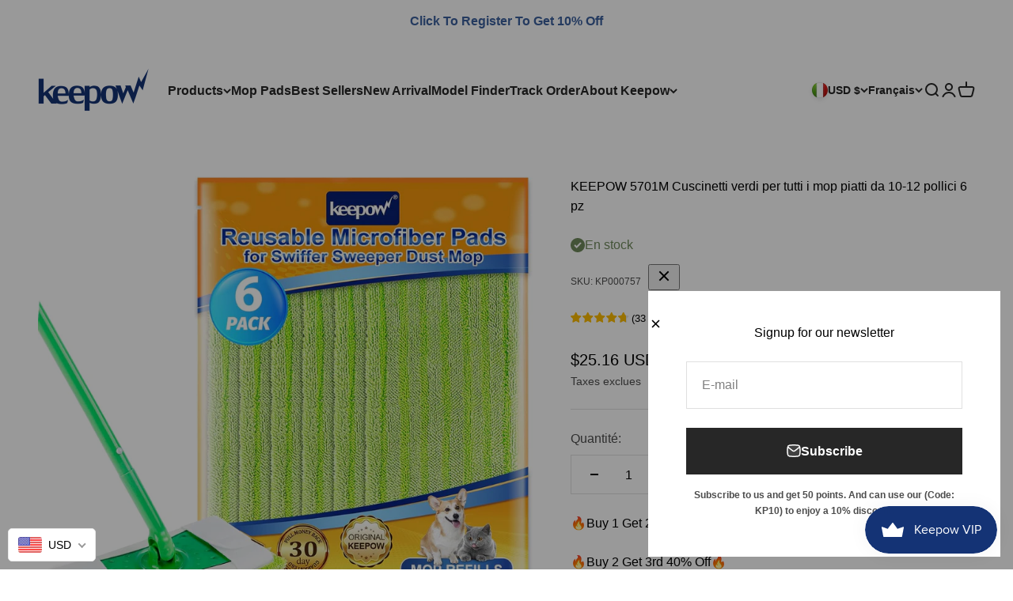

--- FILE ---
content_type: text/html; charset=utf-8
request_url: https://mykeepow.com/fr-it/search?type=product&q=&section_id=template--16264938586296__f7c8fbdd-190f-4ade-98cd-bb4ca1adcc4b
body_size: 103
content:
<section id="shopify-section-template--16264938586296__f7c8fbdd-190f-4ade-98cd-bb4ca1adcc4b" class="shopify-section shopify-section--recently-viewed-products"><style>
  #shopify-section-template--16264938586296__f7c8fbdd-190f-4ade-98cd-bb4ca1adcc4b {
    --section-background-hash: 0;
  }

  #shopify-section-template--16264938586296__f7c8fbdd-190f-4ade-98cd-bb4ca1adcc4b + * {
    --previous-section-background-hash: 0;
  }</style><style>
  #shopify-section-template--16264938586296__f7c8fbdd-190f-4ade-98cd-bb4ca1adcc4b .product-list {
    --product-list-gap: var(--product-list-row-gap) var(--spacing-2);
    --product-list-items-per-row: 2;
    --product-list-carousel-item-width: 74vw;
    --product-list-grid: auto / repeat(var(--product-list-items-per-row), minmax(0, 1fr));
  }

  @media screen and (min-width: 700px) {
    #shopify-section-template--16264938586296__f7c8fbdd-190f-4ade-98cd-bb4ca1adcc4b .product-list {
      --product-list-gap: var(--product-list-row-gap) var(--product-list-column-gap);
      --product-list-items-per-row: 2;
      --product-list-carousel-item-width: 36vw;
    }
  }

  @media screen and (min-width: 1000px) {
    #shopify-section-template--16264938586296__f7c8fbdd-190f-4ade-98cd-bb4ca1adcc4b .product-list {
      --product-list-items-per-row: 4;
      --product-list-carousel-item-width: calc(var(--container-inner-width) / 4 - (var(--product-list-column-gap) / 4 * 3));
    }
  }
</style><recently-viewed-products products-count="4"  class="section   section-blends section-full"></recently-viewed-products>

</section>

--- FILE ---
content_type: text/css
request_url: https://mykeepow.com/cdn/shop/t/20/assets/country-flags.css?v=300914087633524121700616510
body_size: 602
content:
.country-flags{background:-webkit-image-set(url(//mykeepow.com/cdn/shop/t/20/assets/country-flags.png?v=37230036826556269641700616490) 1x,url(//mykeepow.com/cdn/shop/t/20/assets/country-flags-2x.png?v=119388446682176363021700616490) 2x) no-repeat top left;background:image-set(url(//mykeepow.com/cdn/shop/t/20/assets/country-flags.png?v=37230036826556269641700616490) 1x,url(//mykeepow.com/cdn/shop/t/20/assets/country-flags-2x.png?v=119388446682176363021700616490) 2x) no-repeat top left;width:20px;height:20px;flex-shrink:0;filter:drop-shadow(0px 2px 3px rgb(0 0 0 / .1))}.country-flags--AD{background-position:0 0}.country-flags--AE{background-position:-21px 0}.country-flags--AF{background-position:0 -21px}.country-flags--African_nion{background-position:-21px -21px}.country-flags--AG{background-position:-42px 0}.country-flags--AI{background-position:-42px -21px}.country-flags--AL{background-position:0 -42px}.country-flags--AM{background-position:-21px -42px}.country-flags--AMS{background-position:-42px -42px}.country-flags--AO{background-position:-63px 0}.country-flags--AQ{background-position:-63px -21px}.country-flags--AR{background-position:-63px -42px}.country-flags--AS{background-position:0 -63px}.country-flags--AT{background-position:-21px -63px}.country-flags--AU{background-position:-42px -63px}.country-flags--AW{background-position:-63px -63px}.country-flags--AX{background-position:-84px 0}.country-flags--AZ{background-position:-84px -21px}.country-flags--BA{background-position:-84px -42px}.country-flags--BB{background-position:-84px -63px}.country-flags--BD{background-position:0 -84px}.country-flags--BE{background-position:-21px -84px}.country-flags--BF{background-position:-42px -84px}.country-flags--BG{background-position:-63px -84px}.country-flags--BH{background-position:-84px -84px}.country-flags--BI{background-position:-105px 0}.country-flags--BJ{background-position:-105px -21px}.country-flags--BL{background-position:-105px -42px}.country-flags--BM{background-position:-105px -63px}.country-flags--BN{background-position:-105px -84px}.country-flags--BO{background-position:0 -105px}.country-flags--BQ-BO{background-position:-21px -105px}.country-flags--BQ-SA{background-position:-42px -105px}.country-flags--BQ-SE{background-position:-63px -105px}.country-flags--BR{background-position:-84px -105px}.country-flags--BS{background-position:-105px -105px}.country-flags--BT{background-position:-126px 0}.country-flags--BV{background-position:-126px -21px}.country-flags--BW{background-position:-126px -42px}.country-flags--BY{background-position:-126px -63px}.country-flags--BZ{background-position:-126px -84px}.country-flags--CA{background-position:-126px -105px}.country-flags--CC{background-position:0 -126px}.country-flags--CD{background-position:-21px -126px}.country-flags--CF{background-position:-42px -126px}.country-flags--CG{background-position:-63px -126px}.country-flags--CH{background-position:-84px -126px}.country-flags--CI{background-position:-105px -126px}.country-flags--CK{background-position:-126px -126px}.country-flags--CL{background-position:-147px 0}.country-flags--CM{background-position:-147px -21px}.country-flags--CN{background-position:-147px -42px}.country-flags--CO{background-position:-147px -63px}.country-flags--CR{background-position:-147px -84px}.country-flags--CU{background-position:-147px -105px}.country-flags--CV{background-position:-147px -126px}.country-flags--CW{background-position:0 -147px}.country-flags--CX{background-position:-21px -147px}.country-flags--CY{background-position:-42px -147px}.country-flags--CZ{background-position:-63px -147px}.country-flags--DE{background-position:-84px -147px}.country-flags--DJ{background-position:-105px -147px}.country-flags--DK{background-position:-126px -147px}.country-flags--DM{background-position:-147px -147px}.country-flags--DO{background-position:-168px 0}.country-flags--DZ{background-position:-168px -21px}.country-flags--EC{background-position:-168px -42px}.country-flags--EE{background-position:-168px -63px}.country-flags--EG{background-position:-168px -84px}.country-flags--EH{background-position:-168px -105px}.country-flags--ER{background-position:-168px -126px}.country-flags--ES{background-position:-168px -147px}.country-flags--ET{background-position:0 -168px}.country-flags--EUROPE{background-position:-21px -168px}.country-flags--FI{background-position:-42px -168px}.country-flags--FJ{background-position:-63px -168px}.country-flags--FK{background-position:-84px -168px}.country-flags--FM{background-position:-105px -168px}.country-flags--FO{background-position:-126px -168px}.country-flags--FR{background-position:-147px -168px}.country-flags--GA{background-position:-168px -168px}.country-flags--GB{background-position:-189px -63px}.country-flags--GB-NIR{background-position:-189px -21px}.country-flags--GB-SCT{background-position:-189px -42px}.country-flags--GB-UKM{background-position:-189px -63px}.country-flags--GB-WLS{background-position:-189px -84px}.country-flags--GD{background-position:-189px -105px}.country-flags--GE{background-position:-189px -126px}.country-flags--GF{background-position:-189px -147px}.country-flags--GG{background-position:-189px -168px}.country-flags--GH{background-position:0 -189px}.country-flags--GI{background-position:-21px -189px}.country-flags--GL{background-position:-42px -189px}.country-flags--GM{background-position:-63px -189px}.country-flags--GN{background-position:-84px -189px}.country-flags--GP{background-position:-105px -189px}.country-flags--GP{background-position:-126px -189px}.country-flags--GQ{background-position:-147px -189px}.country-flags--GR{background-position:-168px -189px}.country-flags--GS{background-position:-189px -189px}.country-flags--GT{background-position:-210px 0}.country-flags--GU{background-position:-210px -21px}.country-flags--GW{background-position:-210px -42px}.country-flags--GY{background-position:-210px -63px}.country-flags--HK{background-position:-210px -84px}.country-flags--HM{background-position:-210px -105px}.country-flags--HN{background-position:-210px -126px}.country-flags--HR{background-position:-210px -147px}.country-flags--HT{background-position:-210px -168px}.country-flags--HU{background-position:-210px -189px}.country-flags--ID{background-position:0 -210px}.country-flags--IE{background-position:-21px -210px}.country-flags--IL{background-position:-42px -210px}.country-flags--IM{background-position:-63px -210px}.country-flags--IN{background-position:-84px -210px}.country-flags--IO{background-position:-105px -210px}.country-flags--IQ{background-position:-126px -210px}.country-flags--IR{background-position:-147px -210px}.country-flags--IS{background-position:-168px -210px}.country-flags--IT{background-position:-189px -210px}.country-flags--JE{background-position:-210px -210px}.country-flags--JM{background-position:-231px 0}.country-flags--JO{background-position:-231px -21px}.country-flags--JP{background-position:-231px -42px}.country-flags--KG{background-position:-231px -63px}.country-flags--KH{background-position:-231px -84px}.country-flags--KI{background-position:-231px -105px}.country-flags--KM{background-position:-231px -126px}.country-flags--KN{background-position:-231px -147px}.country-flags--KN-SK{background-position:-231px -168px}.country-flags--KP{background-position:-231px -189px}.country-flags--KR{background-position:-231px -210px}.country-flags--KW{background-position:0 -231px}.country-flags--KY{background-position:-21px -231px}.country-flags--KZ{background-position:-42px -231px}.country-flags--LA{background-position:-63px -231px}.country-flags--LB{background-position:-84px -231px}.country-flags--LC{background-position:-105px -231px}.country-flags--LI{background-position:-126px -231px}.country-flags--LK{background-position:-147px -231px}.country-flags--LR{background-position:-168px -231px}.country-flags--LS{background-position:-189px -231px}.country-flags--LT{background-position:-210px -231px}.country-flags--LU{background-position:-231px -231px}.country-flags--LV{background-position:-252px 0}.country-flags--LY{background-position:-252px -21px}.country-flags--MA{background-position:-252px -42px}.country-flags--MC{background-position:-252px -63px}.country-flags--MD{background-position:-252px -84px}.country-flags--ME{background-position:-252px -105px}.country-flags--MF{background-position:-252px -126px}.country-flags--MG{background-position:-252px -147px}.country-flags--MH{background-position:-252px -168px}.country-flags--MK{background-position:-252px -189px}.country-flags--ML{background-position:-252px -210px}.country-flags--MM{background-position:-252px -231px}.country-flags--MN{background-position:0 -252px}.country-flags--MO{background-position:-21px -252px}.country-flags--MP{background-position:-42px -252px}.country-flags--MQ{background-position:-63px -252px}.country-flags--MQ-UNF{background-position:-84px -252px}.country-flags--MR{background-position:-105px -252px}.country-flags--MS{background-position:-126px -252px}.country-flags--MT{background-position:-147px -252px}.country-flags--MU{background-position:-168px -252px}.country-flags--MV{background-position:-189px -252px}.country-flags--MW{background-position:-210px -252px}.country-flags--MX{background-position:-231px -252px}.country-flags--MY{background-position:-252px -252px}.country-flags--MZ{background-position:-273px 0}.country-flags--NA{background-position:-273px -21px}.country-flags--NC{background-position:-273px -42px}.country-flags--NE{background-position:-273px -63px}.country-flags--NF{background-position:-273px -84px}.country-flags--NG{background-position:-273px -105px}.country-flags--NI{background-position:-273px -126px}.country-flags--NL{background-position:-273px -147px}.country-flags--NO{background-position:-273px -168px}.country-flags--NP{background-position:-273px -189px}.country-flags--NR{background-position:-273px -210px}.country-flags--NU{background-position:-273px -231px}.country-flags--NZ{background-position:-273px -252px}.country-flags--OM{background-position:0 -273px}.country-flags--PA{background-position:-21px -273px}.country-flags--PE{background-position:-42px -273px}.country-flags--PF{background-position:-63px -273px}.country-flags--PG{background-position:-84px -273px}.country-flags--PH{background-position:-105px -273px}.country-flags--PK{background-position:-126px -273px}.country-flags--PL{background-position:-147px -273px}.country-flags--PM{background-position:-168px -273px}.country-flags--PM-UNF{background-position:-189px -273px}.country-flags--PN{background-position:-210px -273px}.country-flags--PR{background-position:-231px -273px}.country-flags--PS{background-position:-252px -273px}.country-flags--PT{background-position:-273px -273px}.country-flags--PW{background-position:-294px 0}.country-flags--PY{background-position:-294px -21px}.country-flags--QA{background-position:-294px -42px}.country-flags--RAINBOW{background-position:-294px -63px}.country-flags--RE{background-position:-294px -84px}.country-flags--RO{background-position:-294px -105px}.country-flags--RS{background-position:-294px -126px}.country-flags--RU{background-position:-294px -147px}.country-flags--RW{background-position:-294px -168px}.country-flags--SA{background-position:-294px -189px}.country-flags--SB{background-position:-294px -210px}.country-flags--SC{background-position:-294px -231px}.country-flags--SD{background-position:-294px -252px}.country-flags--SE{background-position:-294px -273px}.country-flags--SG{background-position:0 -294px}.country-flags--SH{background-position:-21px -294px}.country-flags--SI{background-position:-42px -294px}.country-flags--SJ{background-position:-63px -294px}.country-flags--SK{background-position:-84px -294px}.country-flags--SL{background-position:-105px -294px}.country-flags--SM{background-position:-126px -294px}.country-flags--SN{background-position:-147px -294px}.country-flags--SO{background-position:-168px -294px}.country-flags--SR{background-position:-189px -294px}.country-flags--SS{background-position:-210px -294px}.country-flags--ST{background-position:-231px -294px}.country-flags--SV{background-position:-252px -294px}.country-flags--SX{background-position:-273px -294px}.country-flags--SY{background-position:-294px -294px}.country-flags--SZ{background-position:-315px 0}.country-flags--TC{background-position:-315px -21px}.country-flags--TD{background-position:-315px -42px}.country-flags--TF{background-position:-315px -63px}.country-flags--TG{background-position:-315px -84px}.country-flags--TH{background-position:-315px -105px}.country-flags--TJ{background-position:-315px -126px}.country-flags--TK{background-position:-315px -147px}.country-flags--TL{background-position:-315px -168px}.country-flags--TM{background-position:-315px -189px}.country-flags--TN{background-position:-315px -210px}.country-flags--TO{background-position:-315px -231px}.country-flags--TR{background-position:-315px -252px}.country-flags--TT{background-position:-315px -273px}.country-flags--TV{background-position:-315px -294px}.country-flags--TW{background-position:0 -315px}.country-flags--TZ{background-position:-21px -315px}.country-flags--UA{background-position:-42px -315px}.country-flags--UG{background-position:-63px -315px}.country-flags--UM{background-position:-84px -315px}.country-flags--Union_f_outh_merican_ations{background-position:-105px -315px}.country-flags--US{background-position:-126px -315px}.country-flags--UY{background-position:-147px -315px}.country-flags--UZ{background-position:-168px -315px}.country-flags--VA{background-position:-189px -315px}.country-flags--VC{background-position:-210px -315px}.country-flags--VE{background-position:-231px -315px}.country-flags--VG{background-position:-252px -315px}.country-flags--VI{background-position:-273px -315px}.country-flags--VN{background-position:-294px -315px}.country-flags--VU{background-position:-315px -315px}.country-flags--WF{background-position:-336px 0}.country-flags--WS{background-position:-336px -21px}.country-flags--XK{background-position:-336px -42px}.country-flags--YE{background-position:-336px -63px}.country-flags--YT-UNF{background-position:-336px -84px}.country-flags--ZA{background-position:-336px -105px}.country-flags--ZM{background-position:-336px -126px}.country-flags--ZW{background-position:-336px -147px}
/*# sourceMappingURL=/cdn/shop/t/20/assets/country-flags.css.map?v=300914087633524121700616510 */
